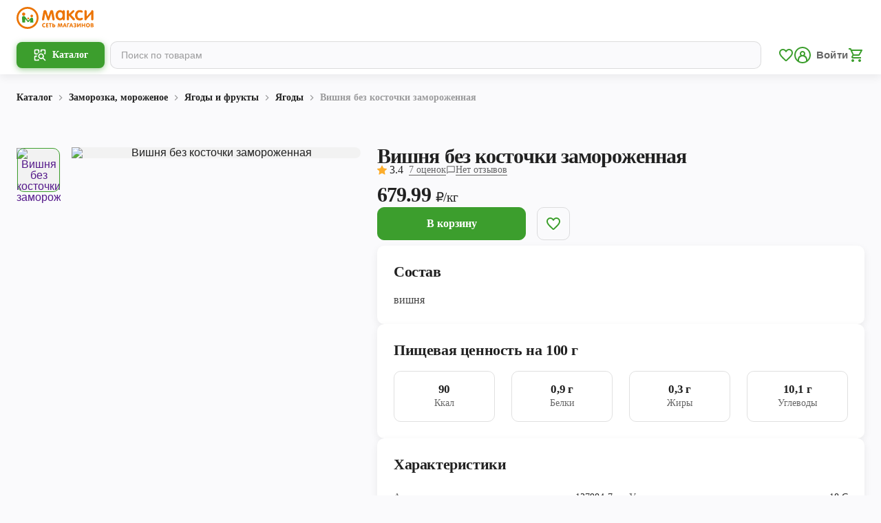

--- FILE ---
content_type: text/css; charset=UTF-8
request_url: https://maxi-retail.ru/_next/static/css/2319a8a685e5f271.css
body_size: 4062
content:
.Chips_chips__H6GCu{width:max-content;max-width:100%;border-radius:5px;display:flex;align-items:center;justify-content:center;padding:3px 6px;color:var(--text-primary-white-hight);background-color:var(--err-color)}.Chips_chips__H6GCu svg{width:9px;height:10px;margin-left:4px}.Favourite_favoutire__knmiY{display:inline-flex;align-items:center;justify-content:center;cursor:pointer}.Favourite_favoutire__knmiY.Favourite_buttonStyle__QcmiD{padding:11.2px;border:1px solid var(--border-low);border-radius:10px}.Favourite_favoutire__knmiY.Favourite_buttonStyle__QcmiD svg path:nth-child(3){fill:var(--pc-600)}.Favourite_favoutire__knmiY svg{width:24px;height:24px;transition:.2s}.Favourite_favoutire__knmiY svg path:nth-child(3){fill:var(--text-primary-black-disabled)}.Favourite_favoutire__knmiY svg path:first-child{fill:var(--white-color)}.Favourite_favoutire__knmiY input:checked+svg path:nth-child(3){fill:none}.Favourite_favoutire__knmiY input:checked+svg path:nth-child(2){fill:var(--sc-800)}.AdvertisingLabels_wrapper__5loH5{display:flex;gap:4px;flex-wrap:wrap}.AdvertisingLabels_label__pvq1s{padding:3px 6px;border-radius:5px;display:flex;gap:4px;align-items:center}.AdvertisingLabels_label__pvq1s img{min-width:12px;width:12px;height:12px;object-fit:contain}.AdvertisingLabels_label__pvq1s span{font-size:var(--ui-caption-2-m-font-size);line-height:var(--ui-caption-2-m-line-height)}@media screen and (min-width:992px){.AdvertisingLabels_wrapper__5loH5{gap:8px}.AdvertisingLabels_label__pvq1s img{min-width:14px;width:14px;height:14px}.AdvertisingLabels_label__pvq1s span{font-size:var(--ui-caption-2-font-size);line-height:var(--ui-caption-2-line-height)}}.Form_form__XZkk6 .Form_info__PjFUo{margin-bottom:16px;display:grid;grid-template-columns:48px auto;grid-template-rows:auto auto auto;align-items:center;grid-column-gap:16px;column-gap:16px;grid-row-gap:24px;row-gap:24px}@media only screen and (max-width:767px){.Form_form__XZkk6 .Form_info__PjFUo{padding:16px 16px 24px;border-radius:10px;box-shadow:var(--dp-cards-shadow);background-color:var(--surface)}}@media only screen and (min-width:768px){.Form_form__XZkk6 .Form_info__PjFUo{grid-template-columns:max-content auto;grid-template-rows:auto auto;column-gap:23px;margin-bottom:48px;row-gap:16px}}.Form_form__XZkk6 .Form_info__title___3Zyw{grid-column-start:1;grid-column-end:3;margin-bottom:-8px}@media only screen and (max-width:767px){.Form_form__XZkk6 .Form_info__PjFUo>span{display:-webkit-box;-webkit-box-orient:vertical;overflow:hidden;text-overflow:ellipsis;-webkit-line-clamp:2;line-clamp:2}}.Form_form__XZkk6 .Form_info__PjFUo>img{display:block;object-fit:cover;object-position:center center;background-color:var(--border-soft);width:48px;height:48px}@media only screen and (min-width:768px){.Form_form__XZkk6 .Form_info__PjFUo>img{width:88px;height:88px;grid-row-start:1;grid-row-end:3}}.Form_form__XZkk6 .Form_info__PjFUo .Form_rating__9hzDa{display:flex;column-gap:16px;grid-column-start:1;grid-column-end:3;width:calc(100% + 8px);margin:0 -4px;justify-content:center}@media only screen and (min-width:400px){.Form_form__XZkk6 .Form_info__PjFUo .Form_rating__9hzDa{justify-content:unset}}@media only screen and (min-width:768px){.Form_form__XZkk6 .Form_info__PjFUo .Form_rating__9hzDa{column-gap:13px;grid-column-start:unset;grid-column-end:unset;width:unset;margin:0}}.Form_form__XZkk6 .Form_info__PjFUo .Form_rating__9hzDa svg{display:block;cursor:pointer;width:40px;height:40px;-webkit-tap-highlight-color:transparent}@media only screen and (min-width:768px){.Form_form__XZkk6 .Form_info__PjFUo .Form_rating__9hzDa svg{width:35px;height:32px}}.Form_form__XZkk6 .Form_info__PjFUo .Form_rating__9hzDa .Form_outlined__dRADd svg{stroke:var(--border-medium);stroke-width:.67px;stroke-dashoffset:1}.Form_form__XZkk6 .Form_info__PjFUo .Form_rating__9hzDa .Form_filled__6QrTJ svg{fill:var(--sc-400)}.Form_form__XZkk6 .Form_inputs__kd83l textarea{overflow:auto}@media only screen and (max-width:767px){.Form_form__XZkk6 .Form_inputs__kd83l{padding:16px;border-radius:10px;box-shadow:var(--dp-cards-shadow);background-color:var(--surface)}}.Form_form__XZkk6 .Form_file__tQlcn{margin-top:16px;-webkit-user-select:none;-moz-user-select:none;user-select:none}@media only screen and (min-width:768px){.Form_form__XZkk6 .Form_file__tQlcn{margin-top:24px}}.Form_form__XZkk6 .Form_file__tQlcn>span{display:block;margin-bottom:16px}.Form_form__XZkk6 .Form_file__tQlcn .Form_images__UDijq{display:flex;column-gap:8px}@media only screen and (min-width:768px){.Form_form__XZkk6 .Form_file__tQlcn .Form_images__UDijq{column-gap:16px}}.Form_form__XZkk6 .Form_file__tQlcn .Form_images__UDijq .Form_item__uUFeN{position:relative}.Form_form__XZkk6 .Form_file__tQlcn .Form_images__UDijq .Form_item__uUFeN img{display:block;object-fit:cover;object-position:center center;width:80px;height:80px;border-radius:10px;overflow:hidden}@media only screen and (min-width:768px){.Form_form__XZkk6 .Form_file__tQlcn .Form_images__UDijq .Form_item__uUFeN img{width:88px;height:88px}}.Form_form__XZkk6 .Form_file__tQlcn .Form_images__UDijq .Form_item__uUFeN>div{position:absolute;right:4px;top:4px;cursor:pointer;width:24px;height:24px}.Form_form__XZkk6 .Form_file__tQlcn .Form_images__UDijq .Form_item__uUFeN>div svg{width:100%;height:100%;fill:var(--white-color)}.Form_form__XZkk6 .Form_file__tQlcn label{display:flex;align-items:center;column-gap:16px;cursor:pointer}.Form_form__XZkk6 .Form_file__tQlcn label .Form_icon__vbR03{display:flex;align-items:center;justify-content:center;background-color:var(--pc-50);width:80px;height:80px;border-radius:10px;overflow:hidden}@media only screen and (min-width:768px){.Form_form__XZkk6 .Form_file__tQlcn label .Form_icon__vbR03{width:88px;height:88px}}.Form_form__XZkk6 .Form_file__tQlcn label .Form_limit__A77fu{display:block;max-width:160px}.Form_form__XZkk6 .Form_file__tQlcn label svg{width:24px;height:24px;fill:var(--pc-600)}@media only screen and (min-width:768px){.Form_form__XZkk6 .Form_file__tQlcn label svg{width:32px;height:32px}}.Form_form__XZkk6 .Form_file__tQlcn label input{display:none}.Form_form__XZkk6 .Form_file__tQlcn .Form_errors__7VXql{margin-top:16px;display:flex;flex-direction:column;row-gap:8px}@media only screen and (min-width:768px){.Form_form__XZkk6 .Form_file__tQlcn .Form_errors__7VXql{margin-bottom:16px}}.Form_form__XZkk6 .Form_file__tQlcn .Form_errors__7VXql>div{padding-top:10px;padding-bottom:10px}@media only screen and (min-width:768px){.Form_form__XZkk6 .Form_file__tQlcn .Form_errors__7VXql>div{padding-top:14px;padding-bottom:12px}}.Form_form__XZkk6 .Form_file__tQlcn .Form_errors__7VXql>div>div{margin-bottom:auto}.Form_form__XZkk6 .Form_file__tQlcn .Form_errors__7VXql svg{width:24px;height:24px;transform:rotate(180deg)}.Form_form__XZkk6 .Form_bottom__msMqo{display:flex;flex-direction:column-reverse}@media only screen and (min-width:768px){.Form_form__XZkk6 .Form_bottom__msMqo{flex-direction:column}}.Form_form__XZkk6 .Form_bottom__msMqo .Form_rules__EcfHH{margin:16px auto 0;text-align:center}@media only screen and (min-width:768px){.Form_form__XZkk6 .Form_bottom__msMqo .Form_rules__EcfHH{max-width:60%}}.Form_form__XZkk6 .Form_bottom__msMqo .Form_rules__EcfHH>a{color:var(--pc-600);transition:all .3s}.Form_form__XZkk6 .Form_bottom__msMqo .Form_rules__EcfHH>a:hover{color:var(--pc-400)}.Form_form__XZkk6 .Form_bottom__msMqo>button{width:100%;margin-top:16px}@media only screen and (min-width:768px){.Form_form__XZkk6 .Form_bottom__msMqo>button{margin-top:24px}}.Form_review__KpX7I{margin-top:16px;margin-bottom:2px}@media only screen and (min-width:768px){.Form_review__KpX7I{margin-bottom:4px}}.Thanks_thanks__yMpQg{padding-top:48px;display:flex;flex-direction:column;align-items:center}@media only screen and (min-width:768px){.Thanks_thanks__yMpQg{padding-top:24px}}.Thanks_thanks__yMpQg>svg{width:100px;height:100px}@media only screen and (min-width:768px){.Thanks_thanks__yMpQg>svg{width:136px;height:136px}}.Thanks_thanks__yMpQg>svg path:nth-child(3){fill:var(--pc-500)}.Thanks_thanks__yMpQg .Thanks_title__SiNJg{margin-top:32px;margin-bottom:16px;text-align:center}.Thanks_thanks__yMpQg .Thanks_description__yi8bK{text-align:center}.Thanks_thanks__yMpQg .Thanks_productsToRate__atqTc{width:100%;display:flex;flex-direction:column;align-items:center;text-align:center;margin-top:48px;padding:24px 18px;border-radius:10px;background-color:var(--background)}.Thanks_thanks__yMpQg .Thanks_productsToRate__atqTc .Thanks_list__nfUvy{width:100%;margin-top:24px;column-gap:40px;display:flex}.Thanks_thanks__yMpQg .Thanks_productsToRate__atqTc .Thanks_list__nfUvy .Thanks_item__zd4G2{display:flex;flex-direction:column;align-items:center;flex:1 1;cursor:pointer}.Thanks_thanks__yMpQg .Thanks_productsToRate__atqTc .Thanks_list__nfUvy .Thanks_item__zd4G2:hover>span{color:var(--pc-600)}.Thanks_thanks__yMpQg .Thanks_productsToRate__atqTc .Thanks_list__nfUvy .Thanks_item__zd4G2>img{display:block;width:136px;height:136px;object-fit:cover;border-radius:10px;background-color:var(--border-soft)}.Thanks_thanks__yMpQg .Thanks_productsToRate__atqTc .Thanks_list__nfUvy .Thanks_item__zd4G2>span{display:block;margin-top:24px}.Thanks_thanks__yMpQg .Thanks_buttons__oMBxa{display:flex;flex-direction:column;row-gap:16px;margin:16px 0 32px;width:100%}.Thanks_thanks__yMpQg .Thanks_buttons__oMBxa>button{width:100%}@media only screen and (min-width:768px){.Thanks_thanks__yMpQg .Thanks_buttons__oMBxa{margin-top:72px;margin-bottom:0}}.AdultBlur_blur__HiSB3{border-radius:inherit;border:none;cursor:pointer;background-color:transparent}.AdultBlur_blur__HiSB3,.AdultBlur_blur__HiSB3 div{width:100%;height:100%;position:absolute;top:0;left:0}.AdultBlur_blur__HiSB3 div{border-radius:inherit;-webkit-backdrop-filter:blur(5px);backdrop-filter:blur(5px)}.AdultBlur_blur__HiSB3 svg{position:absolute;top:50%;left:50%;transform:translate(-50%,-50%);fill:var(--text-primary-white-medium)}.ModalContent_message__0yyrH{margin:16px 0}.ModalContent_message__0yyrH>div{align-items:flex-start}@media only screen and (min-width:1200px){.ModalContent_message__0yyrH{margin:0 0 24px}.ModalContent_message__0yyrH>div>span{padding:2px 0}}.Item_card__Qip1M{display:flex;flex-direction:column;background-color:#fff;box-shadow:0 4px 12px rgba(0,0,0,.07);border-radius:10px;width:100%;max-width:227px;position:relative;overflow:hidden}@media(hover:hover){.Item_card__Qip1M:hover .Item_card__Qip1M:not(.Item_card__disabled__hYWKp){cursor:pointer;box-shadow:0 0 12px rgba(0,0,0,.15)}.Item_card__Qip1M:hover .Item_card__Qip1M:not(.Item_card__disabled__hYWKp) .Item_card__name__pumt6{color:var(--pc-600)}}.Item_card__disabled__hYWKp .Item_card_link__1TFpT,.Item_card__disabled__hYWKp .Item_content__78uN5{pointer-events:none}.Item_card__favorite__kIJIq{position:absolute;z-index:1;top:8px;right:8px}.Item_badges__m3fmv{position:absolute;bottom:8px;left:8px;display:flex;flex-wrap:wrap;gap:2px}.Item_price_badge__L1u5U{border-radius:5px;padding:3px 6px;background-color:var(--sc-800)}.Item_advertisingLabel__gkze4.Item_sliderView__Hxik2{display:none}.Item_card__rating__Pxal5{position:absolute;left:8px;top:8px;display:flex;align-items:center;width:-moz-fit-content;width:fit-content;border-radius:5px;gap:4px;padding:2px 6px;background-color:var(--surface);z-index:1}.Item_card__rating__Pxal5 svg{width:10px;height:10px}.Item_card__rating__Pxal5 svg path{fill:#fcad2c}.Item_adult_wrap__qE1Ve.Item_active__2DIxg{cursor:pointer}.Item_adult_wrap__qE1Ve.Item_active__2DIxg>*{pointer-events:none}.Item_card__wrapperLink__sStAE{position:relative}.Item_card_link__1TFpT{width:100%}.Item_card__wrapperImg__P20Zk{position:relative}.Item_card__img__idhwP{display:block;width:100%;height:136px;object-fit:cover;transition:width .2s,height .2s;object-fit:contain}.Item_card__disabled__hYWKp .Item_card__img__idhwP{filter:opacity(50%)}.Item_content__78uN5{padding:8px;display:flex;flex-direction:column;gap:8px;flex-grow:1}.Item_card__name__pumt6{display:-webkit-box;-webkit-line-clamp:3;-webkit-box-orient:vertical;overflow:hidden;text-overflow:ellipsis;transition:all .2s;text-align:left;height:48px}.Item_card__price__tD0FV{height:34px;justify-content:flex-end;display:flex;flex-direction:column}.Item_card__price__tD0FV.Item_card__price_disabled__uW7_a{visibility:hidden;opacity:0}.Item_absent__Fpq4G,.Item_add__rlAig{width:100%}.Item_absent__Fpq4G{margin-top:auto}.Item_button_loader__tO7Iw{width:100%}@media only screen and (min-width:768px){.Item_card__img__idhwP{width:100%;height:202px;object-fit:contain}.Item_advertisingLabel__gkze4.Item_sliderView__Hxik2{display:block}}@media only screen and (min-width:992px){.Item_card__rating__Pxal5{top:16px;left:16px}.Item_card__rating__Pxal5 span{font-size:var(--ui-caption-3-font-size);line-height:var(--ui-caption-3-line-height)}.Item_card__favorite__kIJIq{top:16px;right:16px}.Item_badges__m3fmv{bottom:8px;left:16px}.Item_content__78uN5{padding:8px 16px 16px}.Item_card__name__pumt6{height:60px}.Item_card__price__tD0FV{height:38px}}.Collection_title__XaoAL{margin-bottom:16px;white-space:nowrap;overflow:hidden;text-overflow:ellipsis;max-width:100%}.Collection_slider__00zc2{width:calc(100% + 32px);margin:-12px -16px;overflow:hidden;position:relative}.Collection_slider__00zc2>div{padding:0 12px}.Collection_slide__blxAD{width:132px;margin:12px 4px}.Collection_slide__blxAD.Collection_catalogView__c_twj{width:136px}.Collection_next___QtzE,.Collection_prev__jiflG{position:absolute;top:50%;transform:translateY(-50%);opacity:0;transition:.2s}@media only screen and (min-width:768px){.Collection_next___QtzE,.Collection_prev__jiflG{opacity:1}}button.Collection_next___QtzE,button.Collection_prev__jiflG{opacity:0}@media only screen and (min-width:768px){button.Collection_next___QtzE,button.Collection_prev__jiflG{opacity:1}}@media(hover:hover){.Collection_slider__00zc2:hover .Collection_next___QtzE,.Collection_slider__00zc2:hover .Collection_prev__jiflG{opacity:1}}.Collection_prev__jiflG{left:-24px}.Collection_slider__00zc2 button.Collection_nextMain__VdUxO{right:-19px}.Collection_slider__00zc2 button.Collection_prevMain__XEwPB{left:-20px}.Collection_next___QtzE{right:-22px}.Collection_discount_view__PtxIM button.Collection_next___QtzE{right:-36px}@media only screen and (min-width:767px){.Collection_title__XaoAL{margin-bottom:24px}.Collection_slider__00zc2{overflow:visible;width:calc(100% + 16px);margin:-12px -8px -12px 0;min-width:0;max-width:100%}.Collection_slider__00zc2>div{margin:0 -12px}button.Collection_next___QtzE,button.Collection_prev__jiflG{display:flex}button.Collection_nextMain__VdUxO,button.Collection_prevMain__XEwPB{display:flex;width:40px;height:40px}button.Collection_nextMain__VdUxO svg,button.Collection_prevMain__XEwPB svg{width:24px;height:24px}button.Collection_prevMain__XEwPB svg{transform:rotate(180deg)}.Collection_slider__00zc2>div{padding:0}.Collection_slide__blxAD{width:170px;margin:12px}.Collection_slide__blxAD.Collection_catalogView__c_twj{width:211px}.Collection_discount_view__PtxIM>div{margin:0 -12px}}@media only screen and (min-width:1024px){.Collection_slider__00zc2{overflow:visible;width:calc(100% + 32px);margin:-12px 0;position:relative;min-width:0;max-width:100%}button.Collection_nextMain__VdUxO{right:-20px}button.Collection_prevMain__XEwPB{left:-20px}.Collection_slide__blxAD{width:227px;margin:12px}.Collection_slide__blxAD.Collection_catalogView__c_twj{width:211px}.Collection_discount_view__PtxIM .Collection_slide__blxAD{width:185.5px}.Collection_discount_view__PtxIM button.Collection_next___QtzE{right:-24px}.Collection_discount_view__PtxIM button.Collection_prev__jiflG{left:-24px}}.Thumb_thumb__2zw05{margin:0;position:relative}.Thumb_link__W_LQp{display:flex;align-items:center;justify-content:center;border:1px solid transparent;border-radius:10px;position:relative}.Thumb_link__W_LQp:after{content:"";position:absolute;top:0;left:0;right:0;bottom:0;border-radius:inherit;border:1px solid transparent;z-index:1;pointer-events:none}.Thumb_active__dx0iP:after{border:1px solid #3c9e2d}.Thumb_image__UQjir{border-radius:inherit;width:64px;height:64px;min-width:64px;object-fit:cover}.MobileScreen_screen__oykcT{padding:0 16px}.MobileScreen_screen__oykcT .MobileScreen_header__BzsA_{display:flex;align-items:center;margin-bottom:16px}.MobileScreen_screen__oykcT .MobileScreen_header__BzsA_ a{pointer-events:none}.MobileScreen_screen__oykcT .MobileScreen_header__BzsA_ .MobileScreen_title__NQ9jD{margin-left:8px}.Carousel_content__MK_M1{flex-direction:column;height:100%}.Carousel_content__MK_M1,.Carousel_embla___N8Hs{display:flex;width:100%;align-items:center;justify-content:space-evenly}.Carousel_embla___N8Hs{flex-direction:row}.Carousel_embla___N8Hs button{background:transparent;box-shadow:0 4px 12px rgba(0,0,0,.07);padding:0;border:none;width:32px;height:32px;min-width:32px;min-height:32px;display:flex;justify-content:center;align-items:center;border-radius:24px;margin:0 12px;transition:.5s}.Carousel_embla___N8Hs button svg{width:16px;height:16px}@media only screen and (min-width:768px){.Carousel_embla___N8Hs button{width:48px;height:48px;min-width:48px;min-height:48px;margin:0 20px}.Carousel_embla___N8Hs button svg{width:24px;height:24px}}.Carousel_embla___N8Hs button:hover{box-shadow:0 8px 25px rgba(0,0,0,.3)}.Carousel_embla___N8Hs :disabled{cursor:default;opacity:.3}.Carousel_viewport__giVUi{overflow:hidden;width:100%;display:flex;justify-content:center;align-items:center;max-height:75vh}.Carousel_viewport__giVUi.Carousel_is-draggable__s9sYE{cursor:move;cursor:-webkit-grab;cursor:grab}.Carousel_viewport__giVUi.Carousel_is-dragging__INWHo{cursor:-webkit-grabbing;cursor:grabbing}.Carousel_container__5lCtQ{display:flex;-webkit-user-select:none;-moz-user-select:none;user-select:none;-webkit-touch-callout:none;-khtml-user-select:none;-webkit-tap-highlight-color:transparent}.Carousel_slide__AkjiB{min-width:100%;position:relative}.Carousel_inner__CHyPq{position:relative;overflow:hidden;height:100%}.Carousel_img__T5_2_{position:relative;display:flex;top:50%;left:50%;width:auto;max-height:736px;max-width:auto;transform:translate(-50%,-50%)}.Carousel_thumb__39e2F{padding:16px}@media only screen and (min-width:768px){.Carousel_thumb__39e2F{padding:20px}}.Carousel_viewportThumb__Tgv6R{margin:0;overflow:hidden;width:100%}.Carousel_containerThumb__dXT1Q{display:flex}.Carousel_buttonLeft__P0ePs svg{transform:rotate(0deg);fill:rgba(0,0,0,.38)}.Carousel_buttonRight__hyMbh svg{transform:rotate(180deg);fill:rgba(0,0,0,.38)}.Carousel_card__Rof8h{margin:0 8px}@media only screen and (min-width:768px){.Carousel_card__Rof8h{margin:0 16px}}.Modal_modal__BbmfU .Modal_header__ZOIMu button{width:-moz-fit-content;width:fit-content;height:-moz-fit-content;height:fit-content}.Modal_modal__BbmfU .Modal_header__ZOIMu button svg{min-width:32px;min-height:32px}.ModalImage_modal__7ZVTr{position:fixed;display:flex;align-items:center;justify-content:center;top:0;left:0;right:0;bottom:0;background:#fff;z-index:10}.ModalImage_next__4zPbv{position:absolute;right:0}.ModalImage_prev__zqkWg{position:absolute;left:0}.ModalImage_slide__cCh3D{max-height:64px;max-width:64px;margin:0 30px}.ModalImage_close__J7Py_,.ModalImage_slide__cCh3D{display:flex;align-items:center;justify-content:center}.ModalImage_close__J7Py_{position:absolute;width:30px;height:30px;right:12px;top:12px;border-radius:20px;background:rgba(0,0,0,.12);border:none}.ModalImage_close__J7Py_ :hover{cursor:pointer}.ModalImage_close__J7Py_ svg{min-width:16px;min-height:16px}@media only screen and (min-width:768px){.ModalImage_close__J7Py_{width:40px;height:40px;right:48px;top:48px}.ModalImage_close__J7Py_ svg{min-width:24px;min-height:24px}}.ModalImage_slider___MlLR{position:relative;width:100%}@media only screen and (min-width:768px){.ModalImage_slider___MlLR{display:grid;grid-template-columns:80px 1fr;grid-template-rows:1fr;grid-column-gap:24px;grid-row-gap:0}}.ModalImage_thumb__ePeEY{margin:0;display:none}@media only screen and (min-width:768px){.ModalImage_thumb__ePeEY{display:block;grid-area:1/1/2/2}}.ModalImage_viewport__uBlIo{overflow:hidden;width:100%}@media only screen and (min-width:768px){.ModalImage_viewport__uBlIo{grid-area:1/2/2/3}}.ModalImage_container__N8ouT{display:flex;-webkit-user-select:none;-moz-user-select:none;user-select:none;-webkit-touch-callout:none;-khtml-user-select:none;-webkit-tap-highlight-color:transparent}.ModalImage_slide__cCh3D{min-width:100%;position:relative}.ModalImage_dots__MQX_v{display:flex;align-items:center;justify-content:center;padding:12px}@media only screen and (min-width:768px){.ModalImage_dots__MQX_v{display:none}}